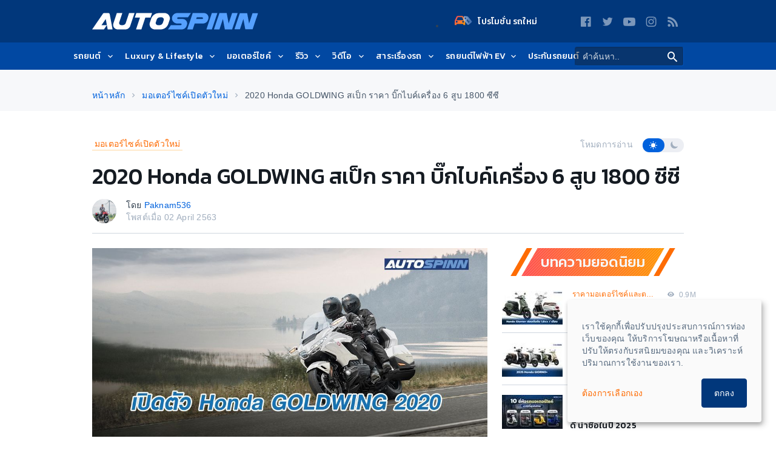

--- FILE ---
content_type: text/html; charset=utf-8
request_url: https://www.google.com/recaptcha/api2/aframe
body_size: 266
content:
<!DOCTYPE HTML><html><head><meta http-equiv="content-type" content="text/html; charset=UTF-8"></head><body><script nonce="td4n9qvmdmSi5W5O-I_H9w">/** Anti-fraud and anti-abuse applications only. See google.com/recaptcha */ try{var clients={'sodar':'https://pagead2.googlesyndication.com/pagead/sodar?'};window.addEventListener("message",function(a){try{if(a.source===window.parent){var b=JSON.parse(a.data);var c=clients[b['id']];if(c){var d=document.createElement('img');d.src=c+b['params']+'&rc='+(localStorage.getItem("rc::a")?sessionStorage.getItem("rc::b"):"");window.document.body.appendChild(d);sessionStorage.setItem("rc::e",parseInt(sessionStorage.getItem("rc::e")||0)+1);localStorage.setItem("rc::h",'1769000276835');}}}catch(b){}});window.parent.postMessage("_grecaptcha_ready", "*");}catch(b){}</script></body></html>

--- FILE ---
content_type: application/javascript; charset=utf-8
request_url: https://fundingchoicesmessages.google.com/f/AGSKWxU0ez4Xm5JBe2BqFPshj1_i90SLttRNp9wRDV-ORv2CB7YWv2vRa3pMsUAIXLhdForvAq9Fb43N5UbJS44l3v0pNqGAIo5iO0exSl7ihWkgBsidRQJKCN2ly9_Lb1IU1BYGnd0lAA==?fccs=W251bGwsbnVsbCxudWxsLG51bGwsbnVsbCxudWxsLFsxNzY5MDAwMjc4LDkyMDAwMDAwXSxudWxsLG51bGwsbnVsbCxbbnVsbCxbNyw5LDZdLG51bGwsMixudWxsLCJlbiIsbnVsbCxudWxsLG51bGwsbnVsbCxudWxsLDFdLCJodHRwczovL3d3dy5hdXRvc3Bpbm4uY29tLzIwMjAvMDQvdW52ZWlsLWhvbmRhLWdvbGR3aW5nLTIwMjAtNzc4OTUiLG51bGwsW1s4LCI5b0VCUi01bXFxbyJdLFs5LCJlbi1VUyJdLFsxOSwiMiJdLFsxNywiWzBdIl0sWzI0LCIiXSxbMjksImZhbHNlIl1dXQ
body_size: 211
content:
if (typeof __googlefc.fcKernelManager.run === 'function') {"use strict";this.default_ContributorServingResponseClientJs=this.default_ContributorServingResponseClientJs||{};(function(_){var window=this;
try{
var qp=function(a){this.A=_.t(a)};_.u(qp,_.J);var rp=function(a){this.A=_.t(a)};_.u(rp,_.J);rp.prototype.getWhitelistStatus=function(){return _.F(this,2)};var sp=function(a){this.A=_.t(a)};_.u(sp,_.J);var tp=_.ed(sp),up=function(a,b,c){this.B=a;this.j=_.A(b,qp,1);this.l=_.A(b,_.Pk,3);this.F=_.A(b,rp,4);a=this.B.location.hostname;this.D=_.Fg(this.j,2)&&_.O(this.j,2)!==""?_.O(this.j,2):a;a=new _.Qg(_.Qk(this.l));this.C=new _.dh(_.q.document,this.D,a);this.console=null;this.o=new _.mp(this.B,c,a)};
up.prototype.run=function(){if(_.O(this.j,3)){var a=this.C,b=_.O(this.j,3),c=_.fh(a),d=new _.Wg;b=_.hg(d,1,b);c=_.C(c,1,b);_.jh(a,c)}else _.gh(this.C,"FCNEC");_.op(this.o,_.A(this.l,_.De,1),this.l.getDefaultConsentRevocationText(),this.l.getDefaultConsentRevocationCloseText(),this.l.getDefaultConsentRevocationAttestationText(),this.D);_.pp(this.o,_.F(this.F,1),this.F.getWhitelistStatus());var e;a=(e=this.B.googlefc)==null?void 0:e.__executeManualDeployment;a!==void 0&&typeof a==="function"&&_.To(this.o.G,
"manualDeploymentApi")};var vp=function(){};vp.prototype.run=function(a,b,c){var d;return _.v(function(e){d=tp(b);(new up(a,d,c)).run();return e.return({})})};_.Tk(7,new vp);
}catch(e){_._DumpException(e)}
}).call(this,this.default_ContributorServingResponseClientJs);
// Google Inc.

//# sourceURL=/_/mss/boq-content-ads-contributor/_/js/k=boq-content-ads-contributor.ContributorServingResponseClientJs.en_US.9oEBR-5mqqo.es5.O/d=1/exm=ad_blocking_detection_executable,kernel_loader,loader_js_executable,web_iab_tcf_v2_signal_executable/ed=1/rs=AJlcJMwtVrnwsvCgvFVyuqXAo8GMo9641A/m=cookie_refresh_executable
__googlefc.fcKernelManager.run('\x5b\x5b\x5b7,\x22\x5b\x5bnull,\\\x22autospinn.com\\\x22,\\\x22AKsRol8g8wab1KjgWZmShb64_ZElqanbFB_wokgNWs-ydjLyxl_Q_AhiFxQKdRMRJyJK3KizVRJeQ5WzSB8cHRVTND4g_RM10Nfa9Qz5Vy1wJHwa7UoO_vwvpS6DsK3OPx14fnkvudutMh9RWiaIrJhrwWIdrpJfDg\\\\u003d\\\\u003d\\\x22\x5d,null,\x5b\x5bnull,null,null,\\\x22https:\/\/fundingchoicesmessages.google.com\/f\/AGSKWxXaZ_SK82nnIuUgPns7hwUy_DHqzxcxbjGT1X2lZ0_LluAE9NoHh7N_tks8vBHqWqcM9EsOVDLvR__FkT1s1EEX7QuKUxOfRjt-ZrDovzLRX0faJqljxrsU4sNtgdWVSIx1o8lf_A\\\\u003d\\\\u003d\\\x22\x5d,null,null,\x5bnull,null,null,\\\x22https:\/\/fundingchoicesmessages.google.com\/el\/AGSKWxVZSXDZZ94UjGKE6pn_4T18Cb7t-_zR9N4KgHAqGAysOWs1vTyHm-yzmf7aTlui7Wg9ZYKa3QDMLoLlM2Z6S8wfYXyz-q7LrGx7-ZMROa8LqQ5WIXm4Jpm21x9yY7VvTVnmXAKUsA\\\\u003d\\\\u003d\\\x22\x5d,null,\x5bnull,\x5b7,9,6\x5d,null,2,null,\\\x22en\\\x22,null,null,null,null,null,1\x5d,null,\\\x22Privacy and cookie settings\\\x22,\\\x22Close\\\x22,null,null,null,\\\x22Managed by Google. Complies with IAB TCF. CMP ID: 300\\\x22\x5d,\x5b3,1\x5d\x5d\x22\x5d\x5d,\x5bnull,null,null,\x22https:\/\/fundingchoicesmessages.google.com\/f\/AGSKWxWBZvSdsgMAxiH9QkpX2SrlcsRWakpCm_tSNZn3UhjQNFv4-QWGU1AHOkcBihTZ13PjWujgrqeTCTkRawH-Q75C9aqhF507RzkC9DpZrgJSZbyO2zAQ0KsxbHWwmhY5l-vhdAnV7g\\u003d\\u003d\x22\x5d\x5d');}

--- FILE ---
content_type: text/plain;charset=utf-8
request_url: https://log.codemarketing.cloud/track/event
body_size: -54
content:
{"status": "ok", "timestamp": 1769000277378}

--- FILE ---
content_type: text/plain;charset=utf-8
request_url: https://log.codemarketing.cloud/track/event
body_size: -54
content:
{"status": "ok", "timestamp": 1769000277378}

--- FILE ---
content_type: application/javascript; charset=utf-8
request_url: https://fundingchoicesmessages.google.com/f/AGSKWxV3EvWn4fAOxk8kSHm_rRNiEMBGQEMHDSZ1a5C_YsvLTLmtaZPz9SNebqoPJQt7hU3T5S6wMj1Kd3eKR1VgSHG_fbI8yQbXpx-e3L6gSsMigCNG7M2CfalnE7QkTHsAEya4egvmeWJ4Aam7ODncvSoFaoL1GOHvMQE2lnI5HxX0F2RD4mob4rjfCS6a/_/ads/widebanner./adtext4.-ads-init&/ad_300_/wave-ad-
body_size: -1291
content:
window['3854bb97-91c3-4ed1-9526-e786be8496a9'] = true;